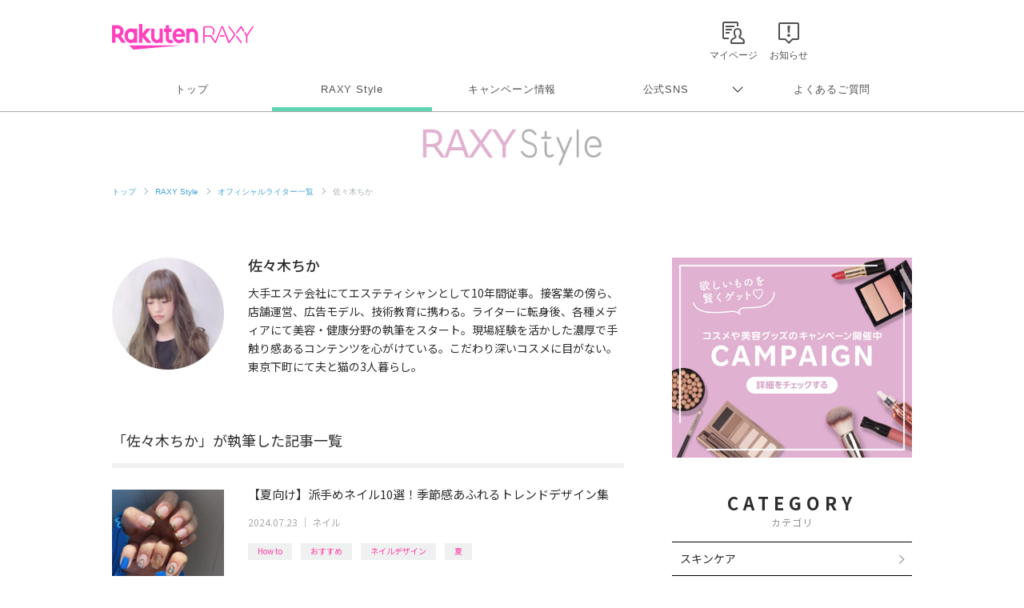

--- FILE ---
content_type: text/html; charset=UTF-8
request_url: https://raxy.rakuten.co.jp/beautytopics/writers/sasakichika/?l-id=article848_btn_sasakichika
body_size: 11829
content:
<!doctype html>
<html lang="ja" xmlns="http://www.w3.org/1999/xhtml">
<head>
<meta charset="UTF-8">
<meta http-equiv="X-UA-Compatible" content="IE=edge">
<meta name="viewport" content="width=device-width,initial-scale=1.0,minimum-scale=1.0,maximum-scale=1,user-scalable=no">
<meta name="format-detection" content="telephone=no,address=no,email=no">
<!-- meta start -->
<title>佐々木ちか | RAXY(ラクシー)</title>
<meta property="og:title" content="佐々木ちか | RAXY(ラクシー)" />
	<meta name="description" content="RAXYで佐々木ちかが執筆した記事一覧です。RAXY(ラクシー)は楽天が運営する美容メディアサイト。わたしをもっと好きになる。をコンセプトに流行りのコスメ・美容情報から基本のメイクまでわかりやすく解説。いつもより少し輝けるキレイのヒントをお届けします。" />
<meta property="og:description" content="RAXYで佐々木ちかが執筆した記事一覧です。RAXY(ラクシー)は楽天が運営する美容メディアサイト。わたしをもっと好きになる。をコンセプトに流行りのコスメ・美容情報から基本のメイクまでわかりやすく解説。いつもより少し輝けるキレイのヒントをお届けします。" />
 
<meta name="keywords" content="楽天,RAXY,ラクシー,コスメ,美容,メイク,佐々木ちか" />
<script>
  window.googletag = window.googletag || {cmd: []};
  googletag.cmd.push(function() {
     var slot = googletag.defineOutOfPageSlot(
          '/7727/RAXY/SP/Article/Interstitial',          
          googletag.enums.OutOfPageFormat.INTERSTITIAL);
     if (slot) slot.addService(googletag.pubads());
     googletag.enableServices();
     googletag.display(slot);
  });
</script>
<!-- Header Bidding -->
    <script type="text/javascript">
      window.pbjs = window.pbjs || {};
      window.pbjs.que = window.pbjs.que || [];
    </script>
    <script async src="https://flux-cdn.com/client/rakuten/raxy.min.js"></script>
    <script type="text/javascript">
      window.googletag = window.googletag || {};
      window.googletag.cmd = window.googletag.cmd || [];
    </script>
    <script async src="https://securepubads.g.doubleclick.net/tag/js/gpt.js"></script>
    <script type="text/javascript">
      window.fluxtag = {
        failSafeTimeout: 3000,
        isFn: function (object) {
          var _t = 'Function';
          var toString = Object.prototype.toString;
          return toString.call(object) === '[object ' + _t + ']';
        },
        renderAds: function (lines, failSafeTimeout) {
          googletag.cmd.push(function () {
            var failSafeTimeout = failSafeTimeout || window.fluxtag.failSafeTimeout;
            var bidRequestTimeout = (failSafeTimeout - 500) > 0 ? failSafeTimeout - 500 : failSafeTimeout;
            var refreshLines = [];
            var params = (function () {
              // GAMを呼び出したかを確認にするフラグ
              var readyBids = {
                google: false,
                prebid: false,
              };
              var definedSlots = [];
              var adsInfo = {
                gpt: {
                  slots: [],
                  displayDivIds: [],
                },
                pb: {
                  divIds: []
                }
              };
  
              googletag.pubads().getSlots().forEach(function (slot) {
                // 既にdefineSlotされていた場合
                definedSlots[slot.getSlotElementId()] = slot;
              });
  
              lines.forEach(function (line) {
                var divId = line.divId;
  
                adsInfo.pb.divIds.push(divId);
  
                refreshLines.push({
                  code: line.gpt.unitPath,
                  id: divId
                });
  
                if (definedSlots[divId]) {
                  adsInfo.gpt.slots.push(definedSlots[divId]);
                } else {
                  var slot = googletag.defineSlot(line.gpt.unitPath, line.gpt.sizes, divId)
                    .addService(googletag.pubads());
  
                  if (line.gpt.sizeMapping && line.gpt.sizeMapping.length > 0) {
                    var sizeMapping = googletag.sizeMapping();
                    line.gpt.sizeMapping.forEach(function (size) {
                      sizeMapping.addSize(size[0], size[1]);
                    });
                    slot.defineSizeMapping(sizeMapping.build());
                  }
                  if (line.gpt.keyValues && line.gpt.keyValues.length > 0) {
                    line.gpt.keyValues.forEach(function (param) {
                      slot.setTargeting(param.key, param.value);
                    });
                  }
                  adsInfo.gpt.slots.push(slot);
                  adsInfo.gpt.displayDivIds.push(divId);
                }
              });
              // Prebid、APSでオークション後に起動する関数 (GAMコール、広告Display)
              var adServerSend = function () {
                if (!readyBids.prebid) {
                  return;
                }
                if (!readyBids.google) {
                  readyBids.google = true;
                  adsInfo.gpt.displayDivIds.forEach(function (divId) {
                    googletag.display(divId);
                  });
                  if (!!(pbjs.setTargetingForGPTAsync) && fluxtag.isFn(pbjs.setTargetingForGPTAsync)) {
                    pbjs.que.push(function () {
                      pbjs.setTargetingForGPTAsync(adsInfo.pb.divIds);
                    });
                  }
                  googletag.pubads().refresh(adsInfo.gpt.slots);
                }
              };
              // Prebidオークション後に起動する関数
              var pbCallback = function () {
                readyBids.prebid = true;
                adServerSend();
              };
              // もしtimeout以内にPrebidが動作できなかった場合、最終的にGAMをコール
              setTimeout(function () {
                readyBids.prebid = true;
                adServerSend();
              }, failSafeTimeout);
  
              return {
                prebid: {
                  callback: pbCallback,
                }
              };
            })();
  
            if (!!(window.pbFlux) && window.pbFlux.refresh && fluxtag.isFn(window.pbFlux.refresh)) {
              // Prebid呼び出し
              pbjs.que.push(function () {
                window.pbFlux.refresh({
                  lines: refreshLines,
                  callback: params.prebid.callback,
                  timeout: bidRequestTimeout
                });
              });
            } else {
              params.prebid.callback();
            }
          });
        }
      };
    </script>
  
    <script type="text/javascript">
      googletag.cmd.push(function () {
        googletag.pubads().enableSingleRequest();
        googletag.pubads().disableInitialLoad();
        googletag.enableServices();
      });
    </script>
<!-- Header Bidding -->

<!-- Begin Mieruca Embed Code -->
<script type="text/javascript" id="mierucajs">
window.__fid = window.__fid || [];__fid.push([251133708]);
(function() {
function mieruca(){if(typeof window.__fjsld != "undefined") return; window.__fjsld = 1; var fjs = document.createElement('script'); fjs.type = 'text/javascript'; fjs.async = true; fjs.id = "fjssync"; var timestamp = new Date;fjs.src = ('https:' == document.location.protocol ? 'https' : 'http') + '://hm.mieru-ca.com/service/js/mieruca-hm.js?v='+ timestamp.getTime(); var x = document.getElementsByTagName('script')[0]; x.parentNode.insertBefore(fjs, x); };
setTimeout(mieruca, 500); document.readyState != "complete" ? (window.attachEvent ? window.attachEvent("onload", mieruca) : window.addEventListener("load", mieruca, false)) : mieruca();
})();
</script>
<!-- End Mieruca Embed Code -->

<meta property="og:type" content="website" />
<meta property="og:image" content="https://raxy.rakuten.co.jp/assets/image/guide/beautytopics/common/ogp.png" />
<!-- <img src="/assets/image/guide/beautytopics/common/ogp.png" />　-->
<meta property="og:site_name" content="RAXY(ラクシー)" />
<meta name="twitter:card" content="summary_large_image" />
<meta name="twitter:site" content="@RAXYBeautyBox" />
<meta name="twitter:image" content="https://raxy.rakuten.co.jp/assets/image/guide/beautytopics/common/ogp.png" />
<link rel="canonical" href="https://raxy.rakuten.co.jp/beautytopics/writers/sasakichika/" />
<meta property="og:url" content="https://raxy.rakuten.co.jp/beautytopics/writers/sasakichika/" />
<!-- meta end -->
<script type="text/javascript" src="//ajax.googleapis.com/ajax/libs/jquery/1.7.2/jquery.min.js"></script>
<script type="application/ld+json"> 
{
	"@context": "http://schema.org",
	"@type": "BreadcrumbList",
	"itemListElement": [
	{"@type": "ListItem",
	"position": 1,
	"item": {
		"@id": "https://raxy.rakuten.co.jp/",
		"name": "トップ"
		}
	},
	{"@type": "ListItem",
	"position": 2,
	"item": {
		"@id": "https://raxy.rakuten.co.jp/beautytopics/",
		"name": "RAXY Style"
		}
	},
	{"@type": "ListItem",
	"position": 3,
	"item": {
		"@id": "https://raxy.rakuten.co.jp/beautytopics/writers/",
		"name": "オフィシャルライター一覧"
		}
	}
	]
}
</script>
<link rel="next" href="https://raxy.rakuten.co.jp/beautytopics/writers/sasakichika/2.html">
<link rel="apple-touch-icon" sizes="180x180" href="https://raxy.rakuten.co.jp/parts/image/site-icons/apple-touch-icon.png">
<link rel="icon" sizes="16x16 32x32 64x64" href="https://raxy.rakuten.co.jp/parts/image/site-icons/rakuten-64.png">
<link rel="shortcut icon" href="https://raxy.rakuten.co.jp/parts/image/site-icons/rakuten.ico">
<link rel="manifest" href="https://raxy.rakuten.co.jp/parts/image/site-icons/manifest.json">
<link rel="stylesheet" href="https://raxy.rakuten.co.jp/assets/css/guide/beautytopics/app.css">
<link rel="stylesheet" href="https://raxy.rakuten.co.jp/assets/css/campaign/common/new_temp.css?v=201809200000">

<link rel="stylesheet" href="https://raxy.rakuten.co.jp/assets/css/guide/beautytopics/style.css">
<link href="https://fonts.googleapis.com/css?family=Noto+Sans+JP:300,400,500,700,900&display=swap&subset=japanese" rel="stylesheet">
<link rel="stylesheet" href="/beautytopics/common/css/beautytopics.css">
</head>
<body class="page-order rf-header--current03">
<!-- Header Logout : for Static Page(start) -->
<div id="inc-header-rs"></div>
<!-- Header Logout : for Static Page(end) -->

<hr class="raxy-hrl-grey-bold">
<nav class="raxy-breadcrumb rf-pc-only">
  <ol>
  <li><a href="/">トップ</a></li>

<li><a href="/beautytopics/">RAXY Style</a></li><li><a href="/beautytopics/writers/">オフィシャルライター一覧</a></li><li>佐々木ちか</li>  </ol>
</nav>
<div id="beautytopics" class="page-list writers-single">
  <div class="beautytopicsContent text__BeautyTopics sp">
    <p class="beautytopics__mainImg__text">Beauty Topics</p>
  </div>

  <div class="beautytopicsContent dFlex">

    <main class="leftColumn">

      <article class="leftColumn__article">
              <div class="article__writer__box writers-single__article__writer__box clearfix">
          <div class="article__writer__img">
            <img src="/beautytopics/writers/佐々木ちか.jpg" alt="">
          </div>

          <div class="article__writer__name">
            <h5 class="writer__name">佐々木ちか</h5>
          </div>

          <div class="article__writer__text">
            <p class="">大手エステ会社にてエステティシャンとして10年間従事。接客業の傍ら、店舗運営、広告モデル、技術教育に携わる。ライターに転身後、各種メディアにて美容・健康分野の執筆をスタート。現場経験を活かした濃厚で手触り感あるコンテンツを心がけている。こだわり深いコスメに目がない。東京下町にて夫と猫の3人暮らし。</p>
          </div>

          <ul class="single-writer__articleThumb__boxRight__sns">
                                                                      </ul>
        </div>
      
		        <h3 class="article__title3">
         「佐々木ちか」が執筆した記事一覧
        </h3>


      <div id="article_list">
	          <section class="articleThumb clearfix">

            <div class="articleThumb__boxLeft">
              <a class="boxLeft__link" href="/beautytopics/articles/2023/article1144/?l-id=sasakichika_thumb_article1144">
                <img onerror="imgError(this);" src="/beautytopics/articles/2023/article1144/thumb.jpg" alt="【夏向け】派手めネイル10選！季節感あふれるトレンドデザイン集 イメージ">
                              </a>
            </div>
    
            <div class="articleThumb__boxRight">
              <a class="boxLeft__link" href="/beautytopics/articles/2023/article1144/?l-id=sasakichika_txt_article1144">
                <h3 class="articleThumb__boxRight__title js-text-overflow">【夏向け】派手めネイル10選！季節感あふれるトレンドデザイン集</h3>
              </a>
              <div class="articleThumb__boxRight__date"><time datetime="2024-07-23" itemprop="modified">2024.07.23</time> ｜ <a href="/beautytopics/nail/?l-id=article_nail">ネイル</a></div>
            </div>
            
            <div class="post__title__tags ver-list">
                        	                <a class="btn__tag" href="/beautytopics/tag/21-22/?l-id=article_21-22">How to</a>
            	                <a class="btn__tag" href="/beautytopics/tag/21-25/?l-id=article_21-25">おすすめ</a>
            	                <a class="btn__tag" href="/beautytopics/tag/21-115/?l-id=article_21-115">ネイルデザイン</a>
            	                <a class="btn__tag" href="/beautytopics/tag/21-72/?l-id=article_21-72">夏</a>
            	                        </div>
    
        </section>
	          <section class="articleThumb clearfix">

            <div class="articleThumb__boxLeft">
              <a class="boxLeft__link" href="/beautytopics/articles/2023/article1223/?l-id=sasakichika_thumb_article1223">
                <img onerror="imgError(this);" src="/beautytopics/articles/2023/article1223/thumb.jpg" alt="『YOLU（ヨル）』シャンプー私にはどっちがいいの？2種類を徹底レビュー！ イメージ">
                              </a>
            </div>
    
            <div class="articleThumb__boxRight">
              <a class="boxLeft__link" href="/beautytopics/articles/2023/article1223/?l-id=sasakichika_txt_article1223">
                <h3 class="articleThumb__boxRight__title js-text-overflow">『YOLU（ヨル）』シャンプー私にはどっちがいいの？2種類を徹底レビュー！</h3>
              </a>
              <div class="articleThumb__boxRight__date"><time datetime="2024-06-18" itemprop="modified">2024.06.18</time> ｜ <a href="/beautytopics/haircare/?l-id=article_haircare">ヘアケア</a></div>
            </div>
            
            <div class="post__title__tags ver-list">
                        	                <a class="btn__tag" href="/beautytopics/tag/21-11/?l-id=article_21-11">徹底レビュー</a>
            	                <a class="btn__tag" href="/beautytopics/tag/21-81/?l-id=article_21-81">シャンプー</a>
            	                <a class="btn__tag" href="/beautytopics/tag/21-83/?l-id=article_21-83">トリートメント</a>
            	                        </div>
    
        </section>
	          <section class="articleThumb clearfix">

            <div class="articleThumb__boxLeft">
              <a class="boxLeft__link" href="/beautytopics/articles/2023/article1205/?l-id=sasakichika_thumb_article1205">
                <img onerror="imgError(this);" src="/beautytopics/articles/2023/article1205/thumb.jpg" alt="【首コリ解消】リンパマッサージのやり方。セルフケアで老廃物を流してスッキリしよう！ イメージ">
                              </a>
            </div>
    
            <div class="articleThumb__boxRight">
              <a class="boxLeft__link" href="/beautytopics/articles/2023/article1205/?l-id=sasakichika_txt_article1205">
                <h3 class="articleThumb__boxRight__title js-text-overflow">【首コリ解消】リンパマッサージのやり方。セルフケアで老廃物を流してスッキリしよう！</h3>
              </a>
              <div class="articleThumb__boxRight__date"><time datetime="2023-09-29" itemprop="modified">2023.09.29</time> ｜ <a href="/beautytopics/bodycare/?l-id=article_bodycare">ボディケア</a></div>
            </div>
            
            <div class="post__title__tags ver-list">
                        	                <a class="btn__tag" href="/beautytopics/tag/21-22/?l-id=article_21-22">How to</a>
            	                <a class="btn__tag" href="/beautytopics/tag/21-70/?l-id=article_21-70">マッサージ</a>
            	                        </div>
    
        </section>
	          <section class="articleThumb clearfix">

            <div class="articleThumb__boxLeft">
              <a class="boxLeft__link" href="/beautytopics/articles/2023/article1166/?l-id=sasakichika_thumb_article1166">
                <img onerror="imgError(this);" src="/beautytopics/articles/2023/article1166/thumb.jpg" alt="脂性肌向けのファンデーション15選！理想の肌質に仕上げる選び方も合わせてチェック イメージ">
                              </a>
            </div>
    
            <div class="articleThumb__boxRight">
              <a class="boxLeft__link" href="/beautytopics/articles/2023/article1166/?l-id=sasakichika_txt_article1166">
                <h3 class="articleThumb__boxRight__title js-text-overflow">脂性肌向けのファンデーション15選！理想の肌質に仕上げる選び方も合わせてチェック</h3>
              </a>
              <div class="articleThumb__boxRight__date"><time datetime="2025-05-26" itemprop="modified">2025.05.26</time> ｜ <a href="/beautytopics/base-makeup/?l-id=article_base-makeup">ベースメイク</a></div>
            </div>
            
            <div class="post__title__tags ver-list">
                        	                <a class="btn__tag" href="/beautytopics/tag/21-25/?l-id=article_21-25">おすすめ</a>
            	                <a class="btn__tag" href="/beautytopics/tag/21-38/?l-id=article_21-38">ファンデ</a>
            	                        </div>
    
        </section>
	          <section class="articleThumb clearfix">

            <div class="articleThumb__boxLeft">
              <a class="boxLeft__link" href="/beautytopics/articles/2023/article1132/?l-id=sasakichika_thumb_article1132">
                <img onerror="imgError(this);" src="/beautytopics/articles/2023/article1132/thumb.jpg" alt="《30代向け》のおすすめファンデーションTOP10！自然な美肌に見せるのはコレ イメージ">
                              </a>
            </div>
    
            <div class="articleThumb__boxRight">
              <a class="boxLeft__link" href="/beautytopics/articles/2023/article1132/?l-id=sasakichika_txt_article1132">
                <h3 class="articleThumb__boxRight__title js-text-overflow">《30代向け》のおすすめファンデーションTOP10！自然な美肌に見せるのはコレ</h3>
              </a>
              <div class="articleThumb__boxRight__date"><time datetime="2025-05-26" itemprop="modified">2025.05.26</time> ｜ <a href="/beautytopics/base-makeup/?l-id=article_base-makeup">ベースメイク</a></div>
            </div>
            
            <div class="post__title__tags ver-list">
                        	                <a class="btn__tag" href="/beautytopics/tag/21-22/?l-id=article_21-22">How to</a>
            	                <a class="btn__tag" href="/beautytopics/tag/21-25/?l-id=article_21-25">おすすめ</a>
            	                <a class="btn__tag" href="/beautytopics/tag/21-38/?l-id=article_21-38">ファンデ</a>
            	                <a class="btn__tag" href="/beautytopics/tag/21-120/?l-id=article_21-120">RAXY独自アンケート</a>
            	                        </div>
    
        </section>
	          <section class="articleThumb clearfix">

            <div class="articleThumb__boxLeft">
              <a class="boxLeft__link" href="/beautytopics/articles/2023/article1135/?l-id=sasakichika_thumb_article1135">
                <img onerror="imgError(this);" src="/beautytopics/articles/2023/article1135/thumb.jpg" alt="【ケイト】眉マスカラの色比較！発色から仕上がりの印象&選び方のコツまで徹底レビュー イメージ">
                              </a>
            </div>
    
            <div class="articleThumb__boxRight">
              <a class="boxLeft__link" href="/beautytopics/articles/2023/article1135/?l-id=sasakichika_txt_article1135">
                <h3 class="articleThumb__boxRight__title js-text-overflow">【ケイト】眉マスカラの色比較！発色から仕上がりの印象&選び方のコツまで徹底レビュー</h3>
              </a>
              <div class="articleThumb__boxRight__date"><time datetime="2024-03-22" itemprop="modified">2024.03.22</time> ｜ <a href="/beautytopics/eye-makeup/?l-id=article_eye-makeup">アイメイク</a></div>
            </div>
            
            <div class="post__title__tags ver-list">
                        	                <a class="btn__tag" href="/beautytopics/tag/21-11/?l-id=article_21-11">徹底レビュー</a>
            	                <a class="btn__tag" href="/beautytopics/tag/21-39/?l-id=article_21-39">アイブロウ</a>
            	                <a class="btn__tag" href="/beautytopics/tag/21-30/?l-id=article_21-30">マスカラ</a>
            	                <a class="btn__tag" href="/beautytopics/tag/21-112/?l-id=article_21-112">KATE</a>
            	                        </div>
    
        </section>
	          <section class="articleThumb clearfix">

            <div class="articleThumb__boxLeft">
              <a class="boxLeft__link" href="/beautytopics/articles/2023/article1127/?l-id=sasakichika_thumb_article1127">
                <img onerror="imgError(this);" src="/beautytopics/articles/2023/article1127/thumb.jpg" alt="ダイソーの《グリッター》が優秀！キラキラアイメイクが簡単に叶う使い方をチェック イメージ">
                              </a>
            </div>
    
            <div class="articleThumb__boxRight">
              <a class="boxLeft__link" href="/beautytopics/articles/2023/article1127/?l-id=sasakichika_txt_article1127">
                <h3 class="articleThumb__boxRight__title js-text-overflow">ダイソーの《グリッター》が優秀！キラキラアイメイクが簡単に叶う使い方をチェック</h3>
              </a>
              <div class="articleThumb__boxRight__date"><time datetime="2023-08-04" itemprop="modified">2023.08.04</time> ｜ <a href="/beautytopics/eye-makeup/?l-id=article_eye-makeup">アイメイク</a></div>
            </div>
            
            <div class="post__title__tags ver-list">
                        	                <a class="btn__tag" href="/beautytopics/tag/21-11/?l-id=article_21-11">徹底レビュー</a>
            	                <a class="btn__tag" href="/beautytopics/tag/21-32/?l-id=article_21-32">アイシャドウ</a>
            	                <a class="btn__tag" href="/beautytopics/tag/21-65/?l-id=article_21-65">プチプラ</a>
            	                <a class="btn__tag" href="/beautytopics/tag/21-30/?l-id=article_21-30">マスカラ</a>
            	                        </div>
    
        </section>
	          <section class="articleThumb clearfix">

            <div class="articleThumb__boxLeft">
              <a class="boxLeft__link" href="/beautytopics/articles/2023/article1099/?l-id=sasakichika_thumb_article1099">
                <img onerror="imgError(this);" src="/beautytopics/articles/2023/article1099/thumb.jpg" alt="「予算2,000円」で誕生日にコスメをプレゼント！ギフトの選び方&アイテム10選 イメージ">
                              </a>
            </div>
    
            <div class="articleThumb__boxRight">
              <a class="boxLeft__link" href="/beautytopics/articles/2023/article1099/?l-id=sasakichika_txt_article1099">
                <h3 class="articleThumb__boxRight__title js-text-overflow">「予算2,000円」で誕生日にコスメをプレゼント！ギフトの選び方&アイテム10選</h3>
              </a>
              <div class="articleThumb__boxRight__date"><time datetime="2025-05-26" itemprop="modified">2025.05.26</time> ｜ <a href="/beautytopics/other/?l-id=article_other">その他</a></div>
            </div>
            
            <div class="post__title__tags ver-list">
                        	                <a class="btn__tag" href="/beautytopics/tag/21-22/?l-id=article_21-22">How to</a>
            	                <a class="btn__tag" href="/beautytopics/tag/21-25/?l-id=article_21-25">おすすめ</a>
            	                        </div>
    
        </section>
	          <section class="articleThumb clearfix">

            <div class="articleThumb__boxLeft">
              <a class="boxLeft__link" href="/beautytopics/articles/2023/article1058/?l-id=sasakichika_thumb_article1058">
                <img onerror="imgError(this);" src="/beautytopics/articles/2023/article1058/thumb.jpg" alt="【2023最新】人気のフェイスパウダーベスト10！役割や選び方のコツもお届け イメージ">
                              </a>
            </div>
    
            <div class="articleThumb__boxRight">
              <a class="boxLeft__link" href="/beautytopics/articles/2023/article1058/?l-id=sasakichika_txt_article1058">
                <h3 class="articleThumb__boxRight__title js-text-overflow">【2023最新】人気のフェイスパウダーベスト10！役割や選び方のコツもお届け</h3>
              </a>
              <div class="articleThumb__boxRight__date"><time datetime="2025-05-22" itemprop="modified">2025.05.22</time> ｜ <a href="/beautytopics/base-makeup/?l-id=article_base-makeup">ベースメイク</a></div>
            </div>
            
            <div class="post__title__tags ver-list">
                        	                <a class="btn__tag" href="/beautytopics/tag/21-22/?l-id=article_21-22">How to</a>
            	                <a class="btn__tag" href="/beautytopics/tag/21-25/?l-id=article_21-25">おすすめ</a>
            	                <a class="btn__tag" href="/beautytopics/tag/21-120/?l-id=article_21-120">RAXY独自アンケート</a>
            	                <a class="btn__tag" href="/beautytopics/tag/21-122/?l-id=article_21-122">フェイスパウダー</a>
            	                        </div>
    
        </section>
	          <section class="articleThumb clearfix">

            <div class="articleThumb__boxLeft">
              <a class="boxLeft__link" href="/beautytopics/articles/2023/article1030/?l-id=sasakichika_thumb_article1030">
                <img onerror="imgError(this);" src="/beautytopics/articles/2023/article1030/thumb.jpg" alt="rom&nd（ロムアンド）のグリッターを人気順にレビュー！おすすめの使い方もチェック イメージ">
                              </a>
            </div>
    
            <div class="articleThumb__boxRight">
              <a class="boxLeft__link" href="/beautytopics/articles/2023/article1030/?l-id=sasakichika_txt_article1030">
                <h3 class="articleThumb__boxRight__title js-text-overflow">rom&nd（ロムアンド）のグリッターを人気順にレビュー！おすすめの使い方もチェック</h3>
              </a>
              <div class="articleThumb__boxRight__date"><time datetime="2024-03-22" itemprop="modified">2024.03.22</time> ｜ <a href="/beautytopics/eye-makeup/?l-id=article_eye-makeup">アイメイク</a></div>
            </div>
            
            <div class="post__title__tags ver-list">
                        	                <a class="btn__tag" href="/beautytopics/tag/21-26/?l-id=article_21-26">韓国</a>
            	                <a class="btn__tag" href="/beautytopics/tag/21-11/?l-id=article_21-11">徹底レビュー</a>
            	                <a class="btn__tag" href="/beautytopics/tag/21-64/?l-id=article_21-64">バラコス</a>
            	                        </div>
    
        </section>
	  
      </div>

	          <div id="paginate" class="paginate">
        <span class="paginate_space-left"></span><strong class="paginate_current">1</strong><a class="paginate_number" rel="next" href="/beautytopics/writers/sasakichika/2.html?l-id=pagenation_btn2#article_list">2</a><a class="paginate_number" href="/beautytopics/writers/sasakichika/3.html?l-id=pagenation_btn3#article_list">3</a><a class="paginate_number" href="/beautytopics/writers/sasakichika/4.html?l-id=pagenation_btn4#article_list">4</a><a class="paginate_number" href="/beautytopics/writers/sasakichika/5.html?l-id=pagenation_btn5#article_list">5</a><a class="paginate_next" href="/beautytopics/writers/sasakichika/2.html?l-id=pagenation_btn_next#article_list">Next&emsp;</a>        </div>
	  
      </article>
      <!-- leftColumn__article -->

    </main>
    <!-- leftColumn -->

    <aside class="sideColumn">
		      <div class="addBanner pc">
        <a href="https://raxy.rakuten.co.jp/campaign/?l-id=article_side_bnr_cpidx_pc">
          <img src="/beautytopics/common/image/R_Column_Banner_900x750.jpg" alt="欲しいものを賢くゲット&#9825; コスメや美容グッズのキャンペーン開催中 CAMPAIGN 詳細をチェックする">
        </a>
      </div>
      <!--<div class="addBanner pc">
        <a href="https://raxy.rakuten.co.jp/?l-id=article_side_bnr_top_pc">
          <img src="https://raxy.rakuten.co.jp/assets/image/guide/beautytopics/common/RAXYStyle_BOXBanner_640x640.png" alt="お気に入りに出逢えるコスメのサブスク 月額2,480円 Rakuten RAXY">
        </a>
      </div>-->
      <!--<div class="addBanner pc" style="margin-top:20px;">
        <a href="https://raxy.rakuten.co.jp/guide/howto/?l-id=article_side_bnr_howto_pc">
          <img src="/beautytopics/common/image/Movie_Banner_PC_300x150_B.jpg" alt="MOVIES 人気コスメの紹介やメイクテクなどを動画でお届け">
        </a>
      </div>-->
      <!--<div class="addBanner pc" style="margin-top:20px;">
        <a href="https://beauty.rakuten.co.jp/beauty-lab/?scid=wi_bty_dbl_raxy_sideColumn_bnr" target="_blank" data-ratid="article_sideColumn_bnr_beauty-lab_pc" data-ratevent="click" data-ratparam="all">
          <img src="/beautytopics/common/image/bnr_beauty_314x314.png" alt="キレイになりたいあなたへ 美容医療の選択肢を Dr.Beauty's Lab（ドクタービューティーズラボ） by 楽天ビューティ 医師監修の美容医療メディア">
        </a>
      </div>-->      <!-- カテゴリ -->
      <div class="sideColumn__category">
        <h2 class="section__title">
          CATEGORY
          <span>カテゴリ</span>
        </h2>

        <ul class="category__list">
			          <li class="list__link">
	            <a href="/beautytopics/skincare/?l-id=article_side_list_skincare">
	              スキンケア	            </a>
	          </li>
			          <li class="list__link">
	            <a href="/beautytopics/base-makeup/?l-id=article_side_list_base-makeup">
	              ベースメイク	            </a>
	          </li>
			          <li class="list__link">
	            <a href="/beautytopics/eye-makeup/?l-id=article_side_list_eye-makeup">
	              アイメイク	            </a>
	          </li>
			          <li class="list__link">
	            <a href="/beautytopics/bodycare/?l-id=article_side_list_bodycare">
	              ボディケア	            </a>
	          </li>
			          <li class="list__link">
	            <a href="/beautytopics/haircare/?l-id=article_side_list_haircare">
	              ヘアケア	            </a>
	          </li>
			          <li class="list__link">
	            <a href="/beautytopics/nail/?l-id=article_side_list_nail">
	              ネイル	            </a>
	          </li>
			          <li class="list__link">
	            <a href="/beautytopics/column/?l-id=article_side_list_column">
	              コラム	            </a>
	          </li>
			          <li class="list__link">
	            <a href="/beautytopics/other/?l-id=article_side_list_other">
	              その他	            </a>
	          </li>
		        </ul>
      </div><!-- sideColumn__search -->
<div class="sideColumn__search">
<form class="search__form" action="/beautytopics/search_result" method="get">
	<input name="search_paths[]" type="hidden" value="/beautytopics/articles" />
  
<input class="form__input" type="search" name="query" placeholder="SEARCH" value="" >
<input class="form__submit" type="submit" name="submit" value="">
</form>
</div>
<!-- sideColumn__search -->      <!-- ライター -->
      <div class="sideColumn__writers-list">

        <h2 class="section__title">
          WRITERS
          <span>オフィシャルライター</span>
        </h2>


		            <section class="articleThumb writers_articleThumb clearfix">
            <div class="articleThumb__boxLeft">
              <a class="boxLeft__link" href="/beautytopics/writers/raxyedit/?l-id=article_side_thumb_raxyedit">
                <img onerror="imgError(this);" src="/beautytopics/writers/raxyedit.png" alt="RAXY Style 編集部 イメージ">
              </a>
            </div>
  
            <div class="articleThumb__boxRight">
              <a class="boxLeft__link" href="/beautytopics/writers/raxyedit/?l-id=article_side_txt_raxyedit">
                <h3 class="articleThumb__boxRight__title">RAXY Style 編集部</h3>
                <p class="articleThumb__boxRight__text">RAXY Style編集部がセレクトした旬のコスメやメイクのHow to情報をお届けします。いつもより輝けるキレイのヒントをお届けしていきます★</p>
              </a>
            </div>
          </section>
		            <section class="articleThumb writers_articleThumb clearfix">
            <div class="articleThumb__boxLeft">
              <a class="boxLeft__link" href="/beautytopics/writers/shimmy/?l-id=article_side_thumb_shimmy">
                <img onerror="imgError(this);" src="/beautytopics/writers/shimmy.png" alt="shimmy イメージ">
              </a>
            </div>
  
            <div class="articleThumb__boxRight">
              <a class="boxLeft__link" href="/beautytopics/writers/shimmy/?l-id=article_side_txt_shimmy">
                <h3 class="articleThumb__boxRight__title">shimmy</h3>
                <p class="articleThumb__boxRight__text">美容やコスメをこよなく愛する2児の母。好きなことを仕事にしたい！という思いから美容やコスメについて一から勉強し、コスメコンシェルジュの資格を取得。現在はその知識を活かすため美容ライターとして活動中。<br />
最近はブログでアラサーならではの肌悩みや美容についてマイペースに発信中。<br />
</p>
              </a>
            </div>
          </section>
		            <section class="articleThumb writers_articleThumb clearfix">
            <div class="articleThumb__boxLeft">
              <a class="boxLeft__link" href="/beautytopics/writers/miyashitasayaka/?l-id=article_side_thumb_miyashitasayaka">
                <img onerror="imgError(this);" src="/beautytopics/writers/miyashitasayaka.png" alt="みやしたさやか イメージ">
              </a>
            </div>
  
            <div class="articleThumb__boxRight">
              <a class="boxLeft__link" href="/beautytopics/writers/miyashitasayaka/?l-id=article_side_txt_miyashitasayaka">
                <h3 class="articleThumb__boxRight__title">みやしたさやか</h3>
                <p class="articleThumb__boxRight__text">元化粧品販売員、HSP気質のフリーライター。販売員時代に培った知識と自身の実体験を活かし、美容・メンタルヘルス・ライフスタイル分野を中心に執筆活動中。</p>
              </a>
            </div>
          </section>
		  

        <div class="rank__more">
          <a href="/beautytopics/writers/?l-id=article_side_vm_writers_list"><span class="pc-i">&gt; </span>VIEW MORE</a>
        </div>
        

      </div>

		<div class="sideColumn__tag">
         <div class="Category__ttl">#人気のタグ</div>
        	<a class="btn__tag" href="/beautytopics/tag/21-22/?l-id=article_side_tagcloud_21-22">How to</a>
        	<a class="btn__tag" href="/beautytopics/tag/21-25/?l-id=article_side_tagcloud_21-25">おすすめ</a>
        	<a class="btn__tag" href="/beautytopics/tag/21-89/?l-id=article_side_tagcloud_21-89">RAXY Style 公式アンバサダー</a>
        	<a class="btn__tag" href="/beautytopics/tag/21-85/?l-id=article_side_tagcloud_21-85">編集部企画</a>
        	<a class="btn__tag" href="/beautytopics/tag/21-23/?l-id=article_side_tagcloud_21-23">基本編</a>
        	<a class="btn__tag" href="/beautytopics/tag/21-32/?l-id=article_side_tagcloud_21-32">アイシャドウ</a>
        	<a class="btn__tag" href="/beautytopics/tag/21-26/?l-id=article_side_tagcloud_21-26">韓国</a>
        	<a class="btn__tag" href="/beautytopics/tag/21-13/?l-id=article_side_tagcloud_21-13">トレンド</a>
        	<a class="btn__tag" href="/beautytopics/tag/21-54/?l-id=article_side_tagcloud_21-54">リップ</a>
        	<a class="btn__tag" href="/beautytopics/tag/21-11/?l-id=article_side_tagcloud_21-11">徹底レビュー</a>
        	<a class="btn__tag" href="/beautytopics/tag/21-65/?l-id=article_side_tagcloud_21-65">プチプラ</a>
        	<a class="btn__tag" href="/beautytopics/tag/21-96/?l-id=article_side_tagcloud_21-96">ヘアスタイル</a>
        	<a class="btn__tag" href="/beautytopics/tag/21-66/?l-id=article_side_tagcloud_21-66">デパコス</a>
        	<a class="btn__tag" href="/beautytopics/tag/21-34/?l-id=article_side_tagcloud_21-34">化粧水</a>
        	<a class="btn__tag" href="/beautytopics/tag/21-12/?l-id=article_side_tagcloud_21-12">イエベブルベ</a>
        	<a class="btn__tag" href="/beautytopics/tag/21-38/?l-id=article_side_tagcloud_21-38">ファンデ</a>
        	<a class="btn__tag" href="/beautytopics/tag/21-86/?l-id=article_side_tagcloud_21-86">ダイエット</a>
        	<a class="btn__tag" href="/beautytopics/tag/21-21/?l-id=article_side_tagcloud_21-21">パーツ別</a>
        	<a class="btn__tag" href="/beautytopics/tag/21-62/?l-id=article_side_tagcloud_21-62">美容液</a>
        	<a class="btn__tag" href="/beautytopics/tag/21-115/?l-id=article_side_tagcloud_21-115">ネイルデザイン</a>
      </div>
		<div class="sideColumn__newTopics sideColumn__rankig more-action">
         <h2 class="section__title">RANKING
          <span>記事ランキング</span>
         </h2>
         <div class="more-action">
        	<section class="articleThumb">
              <div class="articleThumb__boxLeft">
                  <a class="boxLeft__link" href="/beautytopics/articles/2025/article1496/?l-id=article_side_thumb_article1496">
                  	<img onerror="imgError(this);" src="/beautytopics/articles/2025/article1496/thumb.jpg" alt="【全色一覧つき】リニューアルしたロムアンド「ザ ジューシーラスティングティント」イエベ・ブルベ別にレビュー！ イメージ">
                  	<span class="icon__ranking__num">1</span>
              	</a>
              </div>
              <div class="articleThumb__boxRight">
                    <a class="boxLeft__link" href="/beautytopics/articles/2025/article1496/?l-id=article_side_txt_article01">
                      <h3 class="articleThumb__boxRight__title">【全色一覧つき】リニューアルしたロムアンド「ザ ジューシーラスティングティント」イエベ・ブルベ別にレビュー！</h3>
                    </a>
              </div>
          </section>
        	<section class="articleThumb">
              <div class="articleThumb__boxLeft">
                  <a class="boxLeft__link" href="/beautytopics/articles/2023/article985/?l-id=article_side_thumb_article985">
                  	<img onerror="imgError(this);" src="/beautytopics/articles/2023/article985/thumb.jpg" alt="《ジョンセンムルクッションファンデ》色の選び方は？各種類の違いやカラーを比較！ イメージ">
                  	<span class="icon__ranking__num">2</span>
              	</a>
              </div>
              <div class="articleThumb__boxRight">
                    <a class="boxLeft__link" href="/beautytopics/articles/2023/article985/?l-id=article_side_txt_article01">
                      <h3 class="articleThumb__boxRight__title">《ジョンセンムルクッションファンデ》色の選び方は？各種類の違いやカラーを比較！</h3>
                    </a>
              </div>
          </section>
        	<section class="articleThumb">
              <div class="articleThumb__boxLeft">
                  <a class="boxLeft__link" href="/beautytopics/articles/2023/article1060/?l-id=article_side_thumb_article1060">
                  	<img onerror="imgError(this);" src="/beautytopics/articles/2023/article1060/thumb.jpg" alt="セルフでできる「眉毛脱色」ガイド！簡単なやり方や便利なアイテム&amp;注意点もチェック イメージ">
                  	<span class="icon__ranking__num">3</span>
              	</a>
              </div>
              <div class="articleThumb__boxRight">
                    <a class="boxLeft__link" href="/beautytopics/articles/2023/article1060/?l-id=article_side_txt_article01">
                      <h3 class="articleThumb__boxRight__title">セルフでできる「眉毛脱色」ガイド！簡単なやり方や便利なアイテム&amp;注意点もチェック</h3>
                    </a>
              </div>
          </section>
        	<section class="articleThumb">
              <div class="articleThumb__boxLeft">
                  <a class="boxLeft__link" href="/beautytopics/articles/2025/article1497/?l-id=article_side_thumb_article1497">
                  	<img onerror="imgError(this);" src="/beautytopics/articles/2025/article1497/thumb.jpg" alt="【イエベ・ブルベ】リップモンスター全色スウォッチつきレビュー！2025年の新色も イメージ">
                  	<span class="icon__ranking__num">4</span>
              	</a>
              </div>
              <div class="articleThumb__boxRight">
                    <a class="boxLeft__link" href="/beautytopics/articles/2025/article1497/?l-id=article_side_txt_article01">
                      <h3 class="articleThumb__boxRight__title">【イエベ・ブルベ】リップモンスター全色スウォッチつきレビュー！2025年の新色も</h3>
                    </a>
              </div>
          </section>
        	<section class="articleThumb">
              <div class="articleThumb__boxLeft">
                  <a class="boxLeft__link" href="/beautytopics/articles/2022/article749/?l-id=article_side_thumb_article749">
                  	<img onerror="imgError(this);" src="/beautytopics/articles/2022/article749/thumb.jpg" alt="初心者でも安心！フォームローラーの簡単な使い方と部分ごとにほぐすコツとは？ イメージ">
                  	<span class="icon__ranking__num">5</span>
              	</a>
              </div>
              <div class="articleThumb__boxRight">
                    <a class="boxLeft__link" href="/beautytopics/articles/2022/article749/?l-id=article_side_txt_article01">
                      <h3 class="articleThumb__boxRight__title">初心者でも安心！フォームローラーの簡単な使い方と部分ごとにほぐすコツとは？</h3>
                    </a>
              </div>
          </section>
        	<section class="articleThumb">
              <div class="articleThumb__boxLeft">
                  <a class="boxLeft__link" href="/beautytopics/articles/2022/article624/?l-id=article_side_thumb_article624">
                  	<img onerror="imgError(this);" src="/beautytopics/articles/2022/article624/thumb.jpg" alt="爽やかな垢抜け印象に◎顔タイプ《フレッシュ》に似合うパーツ別メイク方法とは？ イメージ">
                  	<span class="icon__ranking__num">6</span>
              	</a>
              </div>
              <div class="articleThumb__boxRight">
                    <a class="boxLeft__link" href="/beautytopics/articles/2022/article624/?l-id=article_side_txt_article01">
                      <h3 class="articleThumb__boxRight__title">爽やかな垢抜け印象に◎顔タイプ《フレッシュ》に似合うパーツ別メイク方法とは？</h3>
                    </a>
              </div>
          </section>
        	<section class="articleThumb">
              <div class="articleThumb__boxLeft">
                  <a class="boxLeft__link" href="/beautytopics/articles/2022/article851/?l-id=article_side_thumb_article851">
                  	<img onerror="imgError(this);" src="/beautytopics/articles/2022/article851/thumb.jpg" alt="【100均】で楽しめるセルフジェルネイルのやり方！必要なものから簡単デザインまで イメージ">
                  	<span class="icon__ranking__num">7</span>
              	</a>
              </div>
              <div class="articleThumb__boxRight">
                    <a class="boxLeft__link" href="/beautytopics/articles/2022/article851/?l-id=article_side_txt_article01">
                      <h3 class="articleThumb__boxRight__title">【100均】で楽しめるセルフジェルネイルのやり方！必要なものから簡単デザインまで</h3>
                    </a>
              </div>
          </section>
        	<section class="articleThumb">
              <div class="articleThumb__boxLeft">
                  <a class="boxLeft__link" href="/beautytopics/articles/2022/article769/?l-id=article_side_thumb_article769">
                  	<img onerror="imgError(this);" src="/beautytopics/articles/2022/article769/thumb.jpg" alt="「黄み肌」だけどブルベかも？肌色の特徴や見分け方、本当に似合う色を再確認！ イメージ">
                  	<span class="icon__ranking__num">8</span>
              	</a>
              </div>
              <div class="articleThumb__boxRight">
                    <a class="boxLeft__link" href="/beautytopics/articles/2022/article769/?l-id=article_side_txt_article01">
                      <h3 class="articleThumb__boxRight__title">「黄み肌」だけどブルベかも？肌色の特徴や見分け方、本当に似合う色を再確認！</h3>
                    </a>
              </div>
          </section>
        	<section class="articleThumb">
              <div class="articleThumb__boxLeft">
                  <a class="boxLeft__link" href="/beautytopics/articles/2022/article596/?l-id=article_side_thumb_article596">
                  	<img onerror="imgError(this);" src="/beautytopics/articles/2022/article596/thumb.jpg" alt="簡単ハロウィンメイク方法！リアルなホラーから可愛い系まで大特集 イメージ">
                  	<span class="icon__ranking__num">9</span>
              	</a>
              </div>
              <div class="articleThumb__boxRight">
                    <a class="boxLeft__link" href="/beautytopics/articles/2022/article596/?l-id=article_side_txt_article01">
                      <h3 class="articleThumb__boxRight__title">簡単ハロウィンメイク方法！リアルなホラーから可愛い系まで大特集</h3>
                    </a>
              </div>
          </section>
        	<section class="articleThumb">
              <div class="articleThumb__boxLeft">
                  <a class="boxLeft__link" href="/beautytopics/articles/2025/article1465/?l-id=article_side_thumb_article1465">
                  	<img onerror="imgError(this);" src="/beautytopics/articles/2025/article1465/thumb.jpg" alt="韓国コスメ「ナンバーズイン」人気アイテム16種総まとめ！2番3番とは？シートマスク全種＆新作レビュー イメージ">
                  	<span class="icon__ranking__num">10</span>
              	</a>
              </div>
              <div class="articleThumb__boxRight">
                    <a class="boxLeft__link" href="/beautytopics/articles/2025/article1465/?l-id=article_side_txt_article01">
                      <h3 class="articleThumb__boxRight__title">韓国コスメ「ナンバーズイン」人気アイテム16種総まとめ！2番3番とは？シートマスク全種＆新作レビュー</h3>
                    </a>
              </div>
          </section>
        	<section class="articleThumb">
              <div class="articleThumb__boxLeft">
                  <a class="boxLeft__link" href="/beautytopics/articles/2023/article1160/?l-id=article_side_thumb_article1160">
                  	<img onerror="imgError(this);" src="/beautytopics/articles/2023/article1160/thumb.jpg" alt="これだけでOK【最低限メイク】のやり方。必要なもの&amp;自然に見えるコツを伝授！ イメージ">
                  	<span class="icon__ranking__num">11</span>
              	</a>
              </div>
              <div class="articleThumb__boxRight">
                    <a class="boxLeft__link" href="/beautytopics/articles/2023/article1160/?l-id=article_side_txt_article01">
                      <h3 class="articleThumb__boxRight__title">これだけでOK【最低限メイク】のやり方。必要なもの&amp;自然に見えるコツを伝授！</h3>
                    </a>
              </div>
          </section>
        	<section class="articleThumb">
              <div class="articleThumb__boxLeft">
                  <a class="boxLeft__link" href="/beautytopics/articles/2025/article1418/?l-id=article_side_thumb_article1418">
                  	<img onerror="imgError(this);" src="/beautytopics/articles/2025/article1418/thumb.jpg" alt="ロムアンド眉マスカラ「ハンオールブロウカラ」を全色比較！人気色や髪色に合わせた色選びを解説 イメージ">
                  	<span class="icon__ranking__num">12</span>
              	</a>
              </div>
              <div class="articleThumb__boxRight">
                    <a class="boxLeft__link" href="/beautytopics/articles/2025/article1418/?l-id=article_side_txt_article01">
                      <h3 class="articleThumb__boxRight__title">ロムアンド眉マスカラ「ハンオールブロウカラ」を全色比較！人気色や髪色に合わせた色選びを解説</h3>
                    </a>
              </div>
          </section>
        	<section class="articleThumb">
              <div class="articleThumb__boxLeft">
                  <a class="boxLeft__link" href="/beautytopics/articles/2022/article568/?l-id=article_side_thumb_article568">
                  	<img onerror="imgError(this);" src="/beautytopics/articles/2022/article568/thumb.jpg" alt="【ソフトエレガント】向けの似合うメイクとは？パーツ別に垢抜けるやり方を伝授 イメージ">
                  	<span class="icon__ranking__num">13</span>
              	</a>
              </div>
              <div class="articleThumb__boxRight">
                    <a class="boxLeft__link" href="/beautytopics/articles/2022/article568/?l-id=article_side_txt_article01">
                      <h3 class="articleThumb__boxRight__title">【ソフトエレガント】向けの似合うメイクとは？パーツ別に垢抜けるやり方を伝授</h3>
                    </a>
              </div>
          </section>
        	<section class="articleThumb">
              <div class="articleThumb__boxLeft">
                  <a class="boxLeft__link" href="/beautytopics/articles/2022/article396/?l-id=article_side_thumb_article396">
                  	<img onerror="imgError(this);" src="/beautytopics/articles/2022/article396/thumb.jpg" alt="【骨格ストレートさん】に似合う髪型どれ？特徴や長さ別のスタイルをチェック イメージ">
                  	<span class="icon__ranking__num">14</span>
              	</a>
              </div>
              <div class="articleThumb__boxRight">
                    <a class="boxLeft__link" href="/beautytopics/articles/2022/article396/?l-id=article_side_txt_article01">
                      <h3 class="articleThumb__boxRight__title">【骨格ストレートさん】に似合う髪型どれ？特徴や長さ別のスタイルをチェック</h3>
                    </a>
              </div>
          </section>
        	<section class="articleThumb">
              <div class="articleThumb__boxLeft">
                  <a class="boxLeft__link" href="/beautytopics/articles/2024/article1328/?l-id=article_side_thumb_article1328">
                  	<img onerror="imgError(this);" src="/beautytopics/articles/2024/article1328/thumb.jpg" alt="【イエベ・ブルベ別】韓国コスメWAKEMAKEのアイシャドウパレットを全色レビュー！最新色もご紹介 イメージ">
                  	<span class="icon__ranking__num">15</span>
              	</a>
              </div>
              <div class="articleThumb__boxRight">
                    <a class="boxLeft__link" href="/beautytopics/articles/2024/article1328/?l-id=article_side_txt_article01">
                      <h3 class="articleThumb__boxRight__title">【イエベ・ブルベ別】韓国コスメWAKEMAKEのアイシャドウパレットを全色レビュー！最新色もご紹介</h3>
                    </a>
              </div>
          </section>
        	<section class="articleThumb">
              <div class="articleThumb__boxLeft">
                  <a class="boxLeft__link" href="/beautytopics/articles/2023/article1120/?l-id=article_side_thumb_article1120">
                  	<img onerror="imgError(this);" src="/beautytopics/articles/2023/article1120/thumb.jpg" alt="【イエベ・ブルベ別】キャンメイクのクリームチークをレビュー！カラーや質感をチェック イメージ">
                  	<span class="icon__ranking__num">16</span>
              	</a>
              </div>
              <div class="articleThumb__boxRight">
                    <a class="boxLeft__link" href="/beautytopics/articles/2023/article1120/?l-id=article_side_txt_article01">
                      <h3 class="articleThumb__boxRight__title">【イエベ・ブルベ別】キャンメイクのクリームチークをレビュー！カラーや質感をチェック</h3>
                    </a>
              </div>
          </section>
        	<section class="articleThumb">
              <div class="articleThumb__boxLeft">
                  <a class="boxLeft__link" href="/beautytopics/articles/2023/article1221/?l-id=article_side_thumb_article1221">
                  	<img onerror="imgError(this);" src="/beautytopics/articles/2023/article1221/thumb.jpg" alt="クッションファンデの使用期限はいつまで？目安から適切な保管方法までお届け イメージ">
                  	<span class="icon__ranking__num">17</span>
              	</a>
              </div>
              <div class="articleThumb__boxRight">
                    <a class="boxLeft__link" href="/beautytopics/articles/2023/article1221/?l-id=article_side_txt_article01">
                      <h3 class="articleThumb__boxRight__title">クッションファンデの使用期限はいつまで？目安から適切な保管方法までお届け</h3>
                    </a>
              </div>
          </section>
        	<section class="articleThumb">
              <div class="articleThumb__boxLeft">
                  <a class="boxLeft__link" href="/beautytopics/articles/2022/article621/?l-id=article_side_thumb_article621">
                  	<img onerror="imgError(this);" src="/beautytopics/articles/2022/article621/thumb.jpg" alt="中性的でナチュラルな印象に！ボーイッシュメイクの簡単なやり方を部分別にレクチャー イメージ">
                  	<span class="icon__ranking__num">18</span>
              	</a>
              </div>
              <div class="articleThumb__boxRight">
                    <a class="boxLeft__link" href="/beautytopics/articles/2022/article621/?l-id=article_side_txt_article01">
                      <h3 class="articleThumb__boxRight__title">中性的でナチュラルな印象に！ボーイッシュメイクの簡単なやり方を部分別にレクチャー</h3>
                    </a>
              </div>
          </section>
        	<section class="articleThumb">
              <div class="articleThumb__boxLeft">
                  <a class="boxLeft__link" href="/beautytopics/articles/2025/article1615/?l-id=article_side_thumb_article1615">
                  	<img onerror="imgError(this);" src="/beautytopics/articles/2025/article1615/thumb.jpg" alt="トリートメントのおすすめ人気10選！市販で買えるアイテムも【美容師監修】 イメージ">
                  	<span class="icon__ranking__num">19</span>
              	</a>
              </div>
              <div class="articleThumb__boxRight">
                    <a class="boxLeft__link" href="/beautytopics/articles/2025/article1615/?l-id=article_side_txt_article01">
                      <h3 class="articleThumb__boxRight__title">トリートメントのおすすめ人気10選！市販で買えるアイテムも【美容師監修】</h3>
                    </a>
              </div>
          </section>
        	<section class="articleThumb">
              <div class="articleThumb__boxLeft">
                  <a class="boxLeft__link" href="/beautytopics/articles/2025/article1614/?l-id=article_side_thumb_article1614">
                  	<img onerror="imgError(this);" src="/beautytopics/articles/2025/article1614/thumb.jpg" alt="【韓国スイーツ2025】ソウル・日本で楽しむ！定番＆今流行りのおすすめカフェとメニューは？ イメージ">
                  	<span class="icon__ranking__num">20</span>
              	</a>
              </div>
              <div class="articleThumb__boxRight">
                    <a class="boxLeft__link" href="/beautytopics/articles/2025/article1614/?l-id=article_side_txt_article01">
                      <h3 class="articleThumb__boxRight__title">【韓国スイーツ2025】ソウル・日本で楽しむ！定番＆今流行りのおすすめカフェとメニューは？</h3>
                    </a>
              </div>
          </section>
         </div>
         <div class="rank__more">
         		<p class="more"><span class="pc-i">&gt; </span>VIEW MORE</p>
         </div>
      </div>
      <div class="addBanner sp" style="margin-bottom:20px;">
        <a href="https://raxy.rakuten.co.jp/campaign/?l-id=article_side_bnr_cpidx_sp">
          <img src="/beautytopics/common/image/R_Column_Banner_900x750.jpg" alt="欲しいものを賢くゲット&#9825; コスメや美容グッズのキャンペーン開催中 CAMPAIGN 詳細をチェックする">
        </a>
      </div> 
     <!--<div class="addBanner sp">
        <a href="https://raxy.rakuten.co.jp/?l-id=article_side_bnr_top_sp">
          <img src="https://raxy.rakuten.co.jp/assets/image/guide/beautytopics/common/RAXYStyle_BOXBanner_640x640.png" alt="お気に入りに出逢えるコスメのサブスク 月額2,480円 Rakuten RAXY">
        </a>
      </div>
      <div class="addBanner sp" style="margin-top:20px;">
        <a href="https://raxy.rakuten.co.jp/guide/howto/?l-id=article_side_bnr_howto_sp">
          <img src="/beautytopics/common/image/Movie_Banner_SP_750x250_B.jpg" alt="MOVIES 人気コスメの紹介やメイクテクなどを動画でお届け">
        </a>
      </div>-->
      <!--<div class="addBanner sp" style="margin-top:20px;">
        <a href="https://beauty.rakuten.co.jp/beauty-lab/?scid=wi_bty_dbl_raxy_sideColumn_bnr" target="_blank" data-ratid="article_sideColumn_bnr_beauty-lab_sp" data-ratevent="click" data-ratparam="all">
          <img src="/beautytopics/common/image/bnr_beauty_314x314.png" alt="キレイになりたいあなたへ美容医療の選択肢を Dr.Beauty's Lab（ドクタービューティーズラボ） by 楽天ビューティ 医師監修の美容医療メディア">
        </a>
      </div>-->    </aside>
    <!-- sideColumn -->

  </div>
  <!-- beautytopicsContent -->

  <div class="sp-toTopButton">
    <a href="#">
      <img src="https://raxy.rakuten.co.jp/assets/image/guide/beautytopics/common/sp-toTop.png" alt="">
    </a>
  </div>

</div>
<!-- #beautytopics -->

<!-- Footer Normal : for Static Page(start) -->
<div id="inc-footer"></div>
<!-- Footer Normal : for Static Page(end) --><!--　overlay_ad　-->
<!--<div class="overlay_ad">
<script async src="https://securepubads.g.doubleclick.net/tag/js/gpt.js"></script>
<div id='div-gpt-ad-1647637664634-0'></div>
<script>
  var rdntag = rdntag || {};
  rdntag.cmd = rdntag.cmd || [];
  rdntag.cmd.push(function () {
    rdntag
      .defineAd("13265", "div-gpt-ad-1647637664634-0");
    rdntag.display("div-gpt-ad-1647637664634-0");
  });
</script>
<script src="https://s-cdn.rmp.rakuten.co.jp/js/aa.js" async></script>
<script>
  document.getElementById('div-gpt-ad-1647637664634-0').addEventListener('slotResponseReceived', function (e) {
    if (e && e.detail && e.detail.adReturned === false) {
      window.googletag = window.googletag || {cmd: []};
      var gptAdSlots = [];
      googletag.cmd.push(function() {

        var mapping1 = googletag.sizeMapping().
          addSize([768, 1], []).
          addSize([0, 0], ['fluid', [320, 50], [320, 100]]).
          build();
          
        gptAdSlots[0] = googletag.defineSlot('/7727/RAXY/SP/Article/Overlay1', ['fluid', [320, 50], [320, 100]], 'div-gpt-ad-1647637664634-0').
          defineSizeMapping(mapping1).
          setCollapseEmptyDiv(true).
          addService(googletag.pubads());
        googletag.enableServices();
        googletag.display('div-gpt-ad-1647637664634-0');
      });
    }
  });
</script>
</div>-->
<!--　overlay_ad　--><!--　Overlay1　-->
<div class="overlay_ad">
<div id='div-gpt-ad-1647637664634-0'></div>
<script>
  var rdntag = rdntag || {};
  rdntag.cmd = rdntag.cmd || [];
  rdntag.cmd.push(function () {
    rdntag
      .defineAd("13265", "div-gpt-ad-1647637664634-0");
    rdntag.display("div-gpt-ad-1647637664634-0");
  });
</script>
<script src="https://s-cdn.rmp.rakuten.co.jp/js/aa.js" async></script>
<script>
  document.getElementById('div-gpt-ad-1647637664634-0').addEventListener('slotResponseReceived', function (e) {
    if (e && e.detail && e.detail.adReturned === false) {
      var lines = [
        {
          divId: 'div-gpt-ad-1647637664634-0',
          gpt: {
            unitPath: '/7727/RAXY/SP/Article/Overlay1',
            sizes: [
              'fluid', [320, 50], [320, 100]
            ],
            sizeMapping: [
              [[768, 1], [],],
              [[0, 0], ['fluid', [320, 50], [320, 100]]]
            ]
          }
        }
      ];
      window.fluxtag.renderAds(lines, window.fluxtag.failSafeTimeout);
    }
  });
</script>
</div>
<!--　overlay_ad　--><div class="rf-pagetop"><a href="#header"></a></div>
<!-- <script src="https://code.jquery.com/jquery-1.12.4.min.js"></script> -->
<!-- <script src="https://code.jquery.com/jquery-1.7.2.min.js"></script> -->
<!-- <script src="https://raxy.rakuten.co.jp/parts/js/raxy-common.js"></script> -->
<script src="https://raxy.rakuten.co.jp/assets/js/common/parts.js"></script>
<script src="https://raxy.rakuten.co.jp/assets/js/guide/beautytopics/cms-script.js"></script>

<!-- RUNA JS -->
<!-- <script src="https://s-cdn.rmp.rakuten.co.jp/js/aa.js" async></script> -->
<!-- RUNA JS -->

<!-- RAT(start) -->
<form class="ratForm" name="ratForm" id="ratForm" style="display:none;">
<input type="hidden" name="rat" id="ratAccountId" value="1036">
<input type="hidden" name="rat" id="ratServiceId" value="1">
<input type="hidden" name="rat" id="ratServiceType" value="raxy">
<input type="hidden" name="rat" id="ratPageLayout" value="resp">
</form>
<script type="text/javascript" src="//r.r10s.jp/com/rat/js/rat-main.js" async defer>
        </script> 
<!-- RAT(end) --> 
<!-- Google Tag Manager --> 
<script>(function (w, d, s, l, i) {
                w[l] = w[l] || [];
                w[l].push({'gtm.start':
                            new Date().getTime(), event: 'gtm.js'});
                var f = d.getElementsByTagName(s)[0],
                        j = d.createElement(s), dl = l != 'dataLayer' ? '&l=' + l : '';
                j.async = true;
                j.src =
                        'https://www.googletagmanager.com/gtm.js?id=' + i + dl;
                f.parentNode.insertBefore(j, f);
            })(window, document, 'script', 'dataLayer', 'GTM-TQZ792V');</script> 
<!-- End Google Tag Manager --> 
<!-- Google Tag Manager (noscript) -->
<noscript>
<iframe src="https://www.googletagmanager.com/ns.html?id=GTM-TQZ792V" height="0" width="0" style="display:none;visibility:hidden"></iframe>
</noscript>
<!-- End Google Tag Manager (noscript) --> 
<span style="display: none;"> 
<!-- YTM (start) --> 
<script type="text/javascript">
                (function () {
                    var tagjs = document.createElement("script");
                    var s = document.getElementsByTagName("script")[0];
                    tagjs.async = true;
                    tagjs.src = "//s.yjtag.jp/tag.js#site=1PB4qFh";
                    s.parentNode.insertBefore(tagjs, s);
                }());
            </script>
<noscript>
<iframe src="//b.yjtag.jp/iframe?c=1PB4qFh" width="1" height="1" frameborder="0" scrolling="no" marginheight="0" marginwidth="0"></iframe>
</noscript>
<!-- YTM (end) -->
</span>
<!-- Please not add any area at below -->

</body>
</html>


--- FILE ---
content_type: text/html; charset=utf-8
request_url: https://www.google.com/recaptcha/api2/aframe
body_size: 177
content:
<!DOCTYPE HTML><html><head><meta http-equiv="content-type" content="text/html; charset=UTF-8"></head><body><script nonce="_NZ99TCz2glhGMhUv_QF6w">/** Anti-fraud and anti-abuse applications only. See google.com/recaptcha */ try{var clients={'sodar':'https://pagead2.googlesyndication.com/pagead/sodar?'};window.addEventListener("message",function(a){try{if(a.source===window.parent){var b=JSON.parse(a.data);var c=clients[b['id']];if(c){var d=document.createElement('img');d.src=c+b['params']+'&rc='+(localStorage.getItem("rc::a")?sessionStorage.getItem("rc::b"):"");window.document.body.appendChild(d);sessionStorage.setItem("rc::e",parseInt(sessionStorage.getItem("rc::e")||0)+1);localStorage.setItem("rc::h",'1762159599393');}}}catch(b){}});window.parent.postMessage("_grecaptcha_ready", "*");}catch(b){}</script></body></html>

--- FILE ---
content_type: text/css
request_url: https://raxy.rakuten.co.jp/beautytopics/common/css/beautytopics.css
body_size: 180
content:
/* for list pages */
.noresult {
	 padding-top: 27px;
}
#beautytopics div.ccm-add-block {
    font-size: 14px;
    margin-bottom: 30px;
    color: red;
    background-color: lightyellow;
}

--- FILE ---
content_type: application/javascript; charset=utf-8
request_url: https://fundingchoicesmessages.google.com/f/AGSKWxV5Ue57TR7hVZJIFE_A8kvvuBVScuJdA6ckqIsqKcwEXTttKBCyZaAwfx40mBA0yVhMZdnp3Z7qnEzzEXR9BdcUJmFWgGy5HUHeKHNAH8MxHY--h24qjpaMswgjF11UoGcoBp7Jih5NOF_dduWl1vY8Eccl3ikKeT-aeB2ZIQBWkljk7W_1539FviSp/_/partnerbanner./vifGoogleAd./companionAdFunc./adsponsor..tv/ads.
body_size: -1281
content:
window['6d18086c-18e8-46e1-8b15-709a8b3c3ba9'] = true;

--- FILE ---
content_type: image/svg+xml
request_url: https://raxy.rakuten.co.jp/assets/icons/notice_icon.svg
body_size: 659
content:
<?xml version="1.0" encoding="utf-8"?>
<!-- Generator: Adobe Illustrator 26.5.0, SVG Export Plug-In . SVG Version: 6.00 Build 0)  -->
<svg version="1.1" id="レイヤー_1" xmlns="http://www.w3.org/2000/svg" xmlns:xlink="http://www.w3.org/1999/xlink" x="0px"
	 y="0px" viewBox="0 0 32 32" style="enable-background:new 0 0 32 32;" xml:space="preserve">
<style type="text/css">
	.st0{fill-rule:evenodd;clip-rule:evenodd;fill:#515151;}
</style>
<path class="st0" d="M5,3h22c0.5,0,1,0.2,1.4,0.6C28.8,4,29,4.5,29,5v18c0,0.5-0.2,1-0.6,1.4C28,24.8,27.5,25,27,25h-6l-5,5l-5-5H5
	c-0.5,0-1-0.2-1.4-0.6C3.2,24,3,23.5,3,23V5c0-0.5,0.2-1,0.6-1.4C4,3.2,4.5,3,5,3z M20.2,23H27V5H5v18h6.8l4.2,4.2L20.2,23z
	 M15.3,20.9C15.5,21,15.7,21,16,21c0.3,0,0.5,0,0.7-0.1s0.4-0.2,0.6-0.4c0.2-0.2,0.3-0.4,0.4-0.6c0.1-0.2,0.1-0.5,0.1-0.7
	s-0.1-0.5-0.1-0.7c-0.1-0.2-0.2-0.4-0.4-0.6c-0.4-0.4-0.9-0.5-1.4-0.5c-0.3,0-0.5,0-0.7,0.1c-0.2,0.1-0.4,0.2-0.6,0.4
	c-0.2,0.2-0.3,0.4-0.4,0.6c-0.1,0.2-0.1,0.5-0.1,0.7s0.1,0.5,0.1,0.7c0.1,0.2,0.2,0.4,0.4,0.6C14.8,20.6,15,20.8,15.3,20.9z M14.5,7
	l0.2,8.7h2.5L17.5,7H14.5z"/>
</svg>
